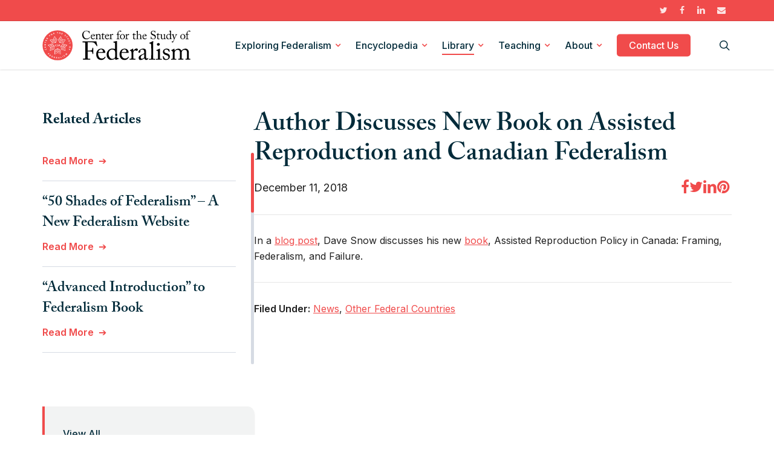

--- FILE ---
content_type: text/html; charset=utf-8
request_url: https://www.google.com/recaptcha/api2/anchor?ar=1&k=6LcebWInAAAAALYqNuiX49O2_D2MhwcZkkLmcIWB&co=aHR0cHM6Ly9mZWRlcmFsaXNtLm9yZzo0NDM.&hl=en&v=N67nZn4AqZkNcbeMu4prBgzg&size=invisible&anchor-ms=20000&execute-ms=30000&cb=yg4ukejzp7ht
body_size: 48889
content:
<!DOCTYPE HTML><html dir="ltr" lang="en"><head><meta http-equiv="Content-Type" content="text/html; charset=UTF-8">
<meta http-equiv="X-UA-Compatible" content="IE=edge">
<title>reCAPTCHA</title>
<style type="text/css">
/* cyrillic-ext */
@font-face {
  font-family: 'Roboto';
  font-style: normal;
  font-weight: 400;
  font-stretch: 100%;
  src: url(//fonts.gstatic.com/s/roboto/v48/KFO7CnqEu92Fr1ME7kSn66aGLdTylUAMa3GUBHMdazTgWw.woff2) format('woff2');
  unicode-range: U+0460-052F, U+1C80-1C8A, U+20B4, U+2DE0-2DFF, U+A640-A69F, U+FE2E-FE2F;
}
/* cyrillic */
@font-face {
  font-family: 'Roboto';
  font-style: normal;
  font-weight: 400;
  font-stretch: 100%;
  src: url(//fonts.gstatic.com/s/roboto/v48/KFO7CnqEu92Fr1ME7kSn66aGLdTylUAMa3iUBHMdazTgWw.woff2) format('woff2');
  unicode-range: U+0301, U+0400-045F, U+0490-0491, U+04B0-04B1, U+2116;
}
/* greek-ext */
@font-face {
  font-family: 'Roboto';
  font-style: normal;
  font-weight: 400;
  font-stretch: 100%;
  src: url(//fonts.gstatic.com/s/roboto/v48/KFO7CnqEu92Fr1ME7kSn66aGLdTylUAMa3CUBHMdazTgWw.woff2) format('woff2');
  unicode-range: U+1F00-1FFF;
}
/* greek */
@font-face {
  font-family: 'Roboto';
  font-style: normal;
  font-weight: 400;
  font-stretch: 100%;
  src: url(//fonts.gstatic.com/s/roboto/v48/KFO7CnqEu92Fr1ME7kSn66aGLdTylUAMa3-UBHMdazTgWw.woff2) format('woff2');
  unicode-range: U+0370-0377, U+037A-037F, U+0384-038A, U+038C, U+038E-03A1, U+03A3-03FF;
}
/* math */
@font-face {
  font-family: 'Roboto';
  font-style: normal;
  font-weight: 400;
  font-stretch: 100%;
  src: url(//fonts.gstatic.com/s/roboto/v48/KFO7CnqEu92Fr1ME7kSn66aGLdTylUAMawCUBHMdazTgWw.woff2) format('woff2');
  unicode-range: U+0302-0303, U+0305, U+0307-0308, U+0310, U+0312, U+0315, U+031A, U+0326-0327, U+032C, U+032F-0330, U+0332-0333, U+0338, U+033A, U+0346, U+034D, U+0391-03A1, U+03A3-03A9, U+03B1-03C9, U+03D1, U+03D5-03D6, U+03F0-03F1, U+03F4-03F5, U+2016-2017, U+2034-2038, U+203C, U+2040, U+2043, U+2047, U+2050, U+2057, U+205F, U+2070-2071, U+2074-208E, U+2090-209C, U+20D0-20DC, U+20E1, U+20E5-20EF, U+2100-2112, U+2114-2115, U+2117-2121, U+2123-214F, U+2190, U+2192, U+2194-21AE, U+21B0-21E5, U+21F1-21F2, U+21F4-2211, U+2213-2214, U+2216-22FF, U+2308-230B, U+2310, U+2319, U+231C-2321, U+2336-237A, U+237C, U+2395, U+239B-23B7, U+23D0, U+23DC-23E1, U+2474-2475, U+25AF, U+25B3, U+25B7, U+25BD, U+25C1, U+25CA, U+25CC, U+25FB, U+266D-266F, U+27C0-27FF, U+2900-2AFF, U+2B0E-2B11, U+2B30-2B4C, U+2BFE, U+3030, U+FF5B, U+FF5D, U+1D400-1D7FF, U+1EE00-1EEFF;
}
/* symbols */
@font-face {
  font-family: 'Roboto';
  font-style: normal;
  font-weight: 400;
  font-stretch: 100%;
  src: url(//fonts.gstatic.com/s/roboto/v48/KFO7CnqEu92Fr1ME7kSn66aGLdTylUAMaxKUBHMdazTgWw.woff2) format('woff2');
  unicode-range: U+0001-000C, U+000E-001F, U+007F-009F, U+20DD-20E0, U+20E2-20E4, U+2150-218F, U+2190, U+2192, U+2194-2199, U+21AF, U+21E6-21F0, U+21F3, U+2218-2219, U+2299, U+22C4-22C6, U+2300-243F, U+2440-244A, U+2460-24FF, U+25A0-27BF, U+2800-28FF, U+2921-2922, U+2981, U+29BF, U+29EB, U+2B00-2BFF, U+4DC0-4DFF, U+FFF9-FFFB, U+10140-1018E, U+10190-1019C, U+101A0, U+101D0-101FD, U+102E0-102FB, U+10E60-10E7E, U+1D2C0-1D2D3, U+1D2E0-1D37F, U+1F000-1F0FF, U+1F100-1F1AD, U+1F1E6-1F1FF, U+1F30D-1F30F, U+1F315, U+1F31C, U+1F31E, U+1F320-1F32C, U+1F336, U+1F378, U+1F37D, U+1F382, U+1F393-1F39F, U+1F3A7-1F3A8, U+1F3AC-1F3AF, U+1F3C2, U+1F3C4-1F3C6, U+1F3CA-1F3CE, U+1F3D4-1F3E0, U+1F3ED, U+1F3F1-1F3F3, U+1F3F5-1F3F7, U+1F408, U+1F415, U+1F41F, U+1F426, U+1F43F, U+1F441-1F442, U+1F444, U+1F446-1F449, U+1F44C-1F44E, U+1F453, U+1F46A, U+1F47D, U+1F4A3, U+1F4B0, U+1F4B3, U+1F4B9, U+1F4BB, U+1F4BF, U+1F4C8-1F4CB, U+1F4D6, U+1F4DA, U+1F4DF, U+1F4E3-1F4E6, U+1F4EA-1F4ED, U+1F4F7, U+1F4F9-1F4FB, U+1F4FD-1F4FE, U+1F503, U+1F507-1F50B, U+1F50D, U+1F512-1F513, U+1F53E-1F54A, U+1F54F-1F5FA, U+1F610, U+1F650-1F67F, U+1F687, U+1F68D, U+1F691, U+1F694, U+1F698, U+1F6AD, U+1F6B2, U+1F6B9-1F6BA, U+1F6BC, U+1F6C6-1F6CF, U+1F6D3-1F6D7, U+1F6E0-1F6EA, U+1F6F0-1F6F3, U+1F6F7-1F6FC, U+1F700-1F7FF, U+1F800-1F80B, U+1F810-1F847, U+1F850-1F859, U+1F860-1F887, U+1F890-1F8AD, U+1F8B0-1F8BB, U+1F8C0-1F8C1, U+1F900-1F90B, U+1F93B, U+1F946, U+1F984, U+1F996, U+1F9E9, U+1FA00-1FA6F, U+1FA70-1FA7C, U+1FA80-1FA89, U+1FA8F-1FAC6, U+1FACE-1FADC, U+1FADF-1FAE9, U+1FAF0-1FAF8, U+1FB00-1FBFF;
}
/* vietnamese */
@font-face {
  font-family: 'Roboto';
  font-style: normal;
  font-weight: 400;
  font-stretch: 100%;
  src: url(//fonts.gstatic.com/s/roboto/v48/KFO7CnqEu92Fr1ME7kSn66aGLdTylUAMa3OUBHMdazTgWw.woff2) format('woff2');
  unicode-range: U+0102-0103, U+0110-0111, U+0128-0129, U+0168-0169, U+01A0-01A1, U+01AF-01B0, U+0300-0301, U+0303-0304, U+0308-0309, U+0323, U+0329, U+1EA0-1EF9, U+20AB;
}
/* latin-ext */
@font-face {
  font-family: 'Roboto';
  font-style: normal;
  font-weight: 400;
  font-stretch: 100%;
  src: url(//fonts.gstatic.com/s/roboto/v48/KFO7CnqEu92Fr1ME7kSn66aGLdTylUAMa3KUBHMdazTgWw.woff2) format('woff2');
  unicode-range: U+0100-02BA, U+02BD-02C5, U+02C7-02CC, U+02CE-02D7, U+02DD-02FF, U+0304, U+0308, U+0329, U+1D00-1DBF, U+1E00-1E9F, U+1EF2-1EFF, U+2020, U+20A0-20AB, U+20AD-20C0, U+2113, U+2C60-2C7F, U+A720-A7FF;
}
/* latin */
@font-face {
  font-family: 'Roboto';
  font-style: normal;
  font-weight: 400;
  font-stretch: 100%;
  src: url(//fonts.gstatic.com/s/roboto/v48/KFO7CnqEu92Fr1ME7kSn66aGLdTylUAMa3yUBHMdazQ.woff2) format('woff2');
  unicode-range: U+0000-00FF, U+0131, U+0152-0153, U+02BB-02BC, U+02C6, U+02DA, U+02DC, U+0304, U+0308, U+0329, U+2000-206F, U+20AC, U+2122, U+2191, U+2193, U+2212, U+2215, U+FEFF, U+FFFD;
}
/* cyrillic-ext */
@font-face {
  font-family: 'Roboto';
  font-style: normal;
  font-weight: 500;
  font-stretch: 100%;
  src: url(//fonts.gstatic.com/s/roboto/v48/KFO7CnqEu92Fr1ME7kSn66aGLdTylUAMa3GUBHMdazTgWw.woff2) format('woff2');
  unicode-range: U+0460-052F, U+1C80-1C8A, U+20B4, U+2DE0-2DFF, U+A640-A69F, U+FE2E-FE2F;
}
/* cyrillic */
@font-face {
  font-family: 'Roboto';
  font-style: normal;
  font-weight: 500;
  font-stretch: 100%;
  src: url(//fonts.gstatic.com/s/roboto/v48/KFO7CnqEu92Fr1ME7kSn66aGLdTylUAMa3iUBHMdazTgWw.woff2) format('woff2');
  unicode-range: U+0301, U+0400-045F, U+0490-0491, U+04B0-04B1, U+2116;
}
/* greek-ext */
@font-face {
  font-family: 'Roboto';
  font-style: normal;
  font-weight: 500;
  font-stretch: 100%;
  src: url(//fonts.gstatic.com/s/roboto/v48/KFO7CnqEu92Fr1ME7kSn66aGLdTylUAMa3CUBHMdazTgWw.woff2) format('woff2');
  unicode-range: U+1F00-1FFF;
}
/* greek */
@font-face {
  font-family: 'Roboto';
  font-style: normal;
  font-weight: 500;
  font-stretch: 100%;
  src: url(//fonts.gstatic.com/s/roboto/v48/KFO7CnqEu92Fr1ME7kSn66aGLdTylUAMa3-UBHMdazTgWw.woff2) format('woff2');
  unicode-range: U+0370-0377, U+037A-037F, U+0384-038A, U+038C, U+038E-03A1, U+03A3-03FF;
}
/* math */
@font-face {
  font-family: 'Roboto';
  font-style: normal;
  font-weight: 500;
  font-stretch: 100%;
  src: url(//fonts.gstatic.com/s/roboto/v48/KFO7CnqEu92Fr1ME7kSn66aGLdTylUAMawCUBHMdazTgWw.woff2) format('woff2');
  unicode-range: U+0302-0303, U+0305, U+0307-0308, U+0310, U+0312, U+0315, U+031A, U+0326-0327, U+032C, U+032F-0330, U+0332-0333, U+0338, U+033A, U+0346, U+034D, U+0391-03A1, U+03A3-03A9, U+03B1-03C9, U+03D1, U+03D5-03D6, U+03F0-03F1, U+03F4-03F5, U+2016-2017, U+2034-2038, U+203C, U+2040, U+2043, U+2047, U+2050, U+2057, U+205F, U+2070-2071, U+2074-208E, U+2090-209C, U+20D0-20DC, U+20E1, U+20E5-20EF, U+2100-2112, U+2114-2115, U+2117-2121, U+2123-214F, U+2190, U+2192, U+2194-21AE, U+21B0-21E5, U+21F1-21F2, U+21F4-2211, U+2213-2214, U+2216-22FF, U+2308-230B, U+2310, U+2319, U+231C-2321, U+2336-237A, U+237C, U+2395, U+239B-23B7, U+23D0, U+23DC-23E1, U+2474-2475, U+25AF, U+25B3, U+25B7, U+25BD, U+25C1, U+25CA, U+25CC, U+25FB, U+266D-266F, U+27C0-27FF, U+2900-2AFF, U+2B0E-2B11, U+2B30-2B4C, U+2BFE, U+3030, U+FF5B, U+FF5D, U+1D400-1D7FF, U+1EE00-1EEFF;
}
/* symbols */
@font-face {
  font-family: 'Roboto';
  font-style: normal;
  font-weight: 500;
  font-stretch: 100%;
  src: url(//fonts.gstatic.com/s/roboto/v48/KFO7CnqEu92Fr1ME7kSn66aGLdTylUAMaxKUBHMdazTgWw.woff2) format('woff2');
  unicode-range: U+0001-000C, U+000E-001F, U+007F-009F, U+20DD-20E0, U+20E2-20E4, U+2150-218F, U+2190, U+2192, U+2194-2199, U+21AF, U+21E6-21F0, U+21F3, U+2218-2219, U+2299, U+22C4-22C6, U+2300-243F, U+2440-244A, U+2460-24FF, U+25A0-27BF, U+2800-28FF, U+2921-2922, U+2981, U+29BF, U+29EB, U+2B00-2BFF, U+4DC0-4DFF, U+FFF9-FFFB, U+10140-1018E, U+10190-1019C, U+101A0, U+101D0-101FD, U+102E0-102FB, U+10E60-10E7E, U+1D2C0-1D2D3, U+1D2E0-1D37F, U+1F000-1F0FF, U+1F100-1F1AD, U+1F1E6-1F1FF, U+1F30D-1F30F, U+1F315, U+1F31C, U+1F31E, U+1F320-1F32C, U+1F336, U+1F378, U+1F37D, U+1F382, U+1F393-1F39F, U+1F3A7-1F3A8, U+1F3AC-1F3AF, U+1F3C2, U+1F3C4-1F3C6, U+1F3CA-1F3CE, U+1F3D4-1F3E0, U+1F3ED, U+1F3F1-1F3F3, U+1F3F5-1F3F7, U+1F408, U+1F415, U+1F41F, U+1F426, U+1F43F, U+1F441-1F442, U+1F444, U+1F446-1F449, U+1F44C-1F44E, U+1F453, U+1F46A, U+1F47D, U+1F4A3, U+1F4B0, U+1F4B3, U+1F4B9, U+1F4BB, U+1F4BF, U+1F4C8-1F4CB, U+1F4D6, U+1F4DA, U+1F4DF, U+1F4E3-1F4E6, U+1F4EA-1F4ED, U+1F4F7, U+1F4F9-1F4FB, U+1F4FD-1F4FE, U+1F503, U+1F507-1F50B, U+1F50D, U+1F512-1F513, U+1F53E-1F54A, U+1F54F-1F5FA, U+1F610, U+1F650-1F67F, U+1F687, U+1F68D, U+1F691, U+1F694, U+1F698, U+1F6AD, U+1F6B2, U+1F6B9-1F6BA, U+1F6BC, U+1F6C6-1F6CF, U+1F6D3-1F6D7, U+1F6E0-1F6EA, U+1F6F0-1F6F3, U+1F6F7-1F6FC, U+1F700-1F7FF, U+1F800-1F80B, U+1F810-1F847, U+1F850-1F859, U+1F860-1F887, U+1F890-1F8AD, U+1F8B0-1F8BB, U+1F8C0-1F8C1, U+1F900-1F90B, U+1F93B, U+1F946, U+1F984, U+1F996, U+1F9E9, U+1FA00-1FA6F, U+1FA70-1FA7C, U+1FA80-1FA89, U+1FA8F-1FAC6, U+1FACE-1FADC, U+1FADF-1FAE9, U+1FAF0-1FAF8, U+1FB00-1FBFF;
}
/* vietnamese */
@font-face {
  font-family: 'Roboto';
  font-style: normal;
  font-weight: 500;
  font-stretch: 100%;
  src: url(//fonts.gstatic.com/s/roboto/v48/KFO7CnqEu92Fr1ME7kSn66aGLdTylUAMa3OUBHMdazTgWw.woff2) format('woff2');
  unicode-range: U+0102-0103, U+0110-0111, U+0128-0129, U+0168-0169, U+01A0-01A1, U+01AF-01B0, U+0300-0301, U+0303-0304, U+0308-0309, U+0323, U+0329, U+1EA0-1EF9, U+20AB;
}
/* latin-ext */
@font-face {
  font-family: 'Roboto';
  font-style: normal;
  font-weight: 500;
  font-stretch: 100%;
  src: url(//fonts.gstatic.com/s/roboto/v48/KFO7CnqEu92Fr1ME7kSn66aGLdTylUAMa3KUBHMdazTgWw.woff2) format('woff2');
  unicode-range: U+0100-02BA, U+02BD-02C5, U+02C7-02CC, U+02CE-02D7, U+02DD-02FF, U+0304, U+0308, U+0329, U+1D00-1DBF, U+1E00-1E9F, U+1EF2-1EFF, U+2020, U+20A0-20AB, U+20AD-20C0, U+2113, U+2C60-2C7F, U+A720-A7FF;
}
/* latin */
@font-face {
  font-family: 'Roboto';
  font-style: normal;
  font-weight: 500;
  font-stretch: 100%;
  src: url(//fonts.gstatic.com/s/roboto/v48/KFO7CnqEu92Fr1ME7kSn66aGLdTylUAMa3yUBHMdazQ.woff2) format('woff2');
  unicode-range: U+0000-00FF, U+0131, U+0152-0153, U+02BB-02BC, U+02C6, U+02DA, U+02DC, U+0304, U+0308, U+0329, U+2000-206F, U+20AC, U+2122, U+2191, U+2193, U+2212, U+2215, U+FEFF, U+FFFD;
}
/* cyrillic-ext */
@font-face {
  font-family: 'Roboto';
  font-style: normal;
  font-weight: 900;
  font-stretch: 100%;
  src: url(//fonts.gstatic.com/s/roboto/v48/KFO7CnqEu92Fr1ME7kSn66aGLdTylUAMa3GUBHMdazTgWw.woff2) format('woff2');
  unicode-range: U+0460-052F, U+1C80-1C8A, U+20B4, U+2DE0-2DFF, U+A640-A69F, U+FE2E-FE2F;
}
/* cyrillic */
@font-face {
  font-family: 'Roboto';
  font-style: normal;
  font-weight: 900;
  font-stretch: 100%;
  src: url(//fonts.gstatic.com/s/roboto/v48/KFO7CnqEu92Fr1ME7kSn66aGLdTylUAMa3iUBHMdazTgWw.woff2) format('woff2');
  unicode-range: U+0301, U+0400-045F, U+0490-0491, U+04B0-04B1, U+2116;
}
/* greek-ext */
@font-face {
  font-family: 'Roboto';
  font-style: normal;
  font-weight: 900;
  font-stretch: 100%;
  src: url(//fonts.gstatic.com/s/roboto/v48/KFO7CnqEu92Fr1ME7kSn66aGLdTylUAMa3CUBHMdazTgWw.woff2) format('woff2');
  unicode-range: U+1F00-1FFF;
}
/* greek */
@font-face {
  font-family: 'Roboto';
  font-style: normal;
  font-weight: 900;
  font-stretch: 100%;
  src: url(//fonts.gstatic.com/s/roboto/v48/KFO7CnqEu92Fr1ME7kSn66aGLdTylUAMa3-UBHMdazTgWw.woff2) format('woff2');
  unicode-range: U+0370-0377, U+037A-037F, U+0384-038A, U+038C, U+038E-03A1, U+03A3-03FF;
}
/* math */
@font-face {
  font-family: 'Roboto';
  font-style: normal;
  font-weight: 900;
  font-stretch: 100%;
  src: url(//fonts.gstatic.com/s/roboto/v48/KFO7CnqEu92Fr1ME7kSn66aGLdTylUAMawCUBHMdazTgWw.woff2) format('woff2');
  unicode-range: U+0302-0303, U+0305, U+0307-0308, U+0310, U+0312, U+0315, U+031A, U+0326-0327, U+032C, U+032F-0330, U+0332-0333, U+0338, U+033A, U+0346, U+034D, U+0391-03A1, U+03A3-03A9, U+03B1-03C9, U+03D1, U+03D5-03D6, U+03F0-03F1, U+03F4-03F5, U+2016-2017, U+2034-2038, U+203C, U+2040, U+2043, U+2047, U+2050, U+2057, U+205F, U+2070-2071, U+2074-208E, U+2090-209C, U+20D0-20DC, U+20E1, U+20E5-20EF, U+2100-2112, U+2114-2115, U+2117-2121, U+2123-214F, U+2190, U+2192, U+2194-21AE, U+21B0-21E5, U+21F1-21F2, U+21F4-2211, U+2213-2214, U+2216-22FF, U+2308-230B, U+2310, U+2319, U+231C-2321, U+2336-237A, U+237C, U+2395, U+239B-23B7, U+23D0, U+23DC-23E1, U+2474-2475, U+25AF, U+25B3, U+25B7, U+25BD, U+25C1, U+25CA, U+25CC, U+25FB, U+266D-266F, U+27C0-27FF, U+2900-2AFF, U+2B0E-2B11, U+2B30-2B4C, U+2BFE, U+3030, U+FF5B, U+FF5D, U+1D400-1D7FF, U+1EE00-1EEFF;
}
/* symbols */
@font-face {
  font-family: 'Roboto';
  font-style: normal;
  font-weight: 900;
  font-stretch: 100%;
  src: url(//fonts.gstatic.com/s/roboto/v48/KFO7CnqEu92Fr1ME7kSn66aGLdTylUAMaxKUBHMdazTgWw.woff2) format('woff2');
  unicode-range: U+0001-000C, U+000E-001F, U+007F-009F, U+20DD-20E0, U+20E2-20E4, U+2150-218F, U+2190, U+2192, U+2194-2199, U+21AF, U+21E6-21F0, U+21F3, U+2218-2219, U+2299, U+22C4-22C6, U+2300-243F, U+2440-244A, U+2460-24FF, U+25A0-27BF, U+2800-28FF, U+2921-2922, U+2981, U+29BF, U+29EB, U+2B00-2BFF, U+4DC0-4DFF, U+FFF9-FFFB, U+10140-1018E, U+10190-1019C, U+101A0, U+101D0-101FD, U+102E0-102FB, U+10E60-10E7E, U+1D2C0-1D2D3, U+1D2E0-1D37F, U+1F000-1F0FF, U+1F100-1F1AD, U+1F1E6-1F1FF, U+1F30D-1F30F, U+1F315, U+1F31C, U+1F31E, U+1F320-1F32C, U+1F336, U+1F378, U+1F37D, U+1F382, U+1F393-1F39F, U+1F3A7-1F3A8, U+1F3AC-1F3AF, U+1F3C2, U+1F3C4-1F3C6, U+1F3CA-1F3CE, U+1F3D4-1F3E0, U+1F3ED, U+1F3F1-1F3F3, U+1F3F5-1F3F7, U+1F408, U+1F415, U+1F41F, U+1F426, U+1F43F, U+1F441-1F442, U+1F444, U+1F446-1F449, U+1F44C-1F44E, U+1F453, U+1F46A, U+1F47D, U+1F4A3, U+1F4B0, U+1F4B3, U+1F4B9, U+1F4BB, U+1F4BF, U+1F4C8-1F4CB, U+1F4D6, U+1F4DA, U+1F4DF, U+1F4E3-1F4E6, U+1F4EA-1F4ED, U+1F4F7, U+1F4F9-1F4FB, U+1F4FD-1F4FE, U+1F503, U+1F507-1F50B, U+1F50D, U+1F512-1F513, U+1F53E-1F54A, U+1F54F-1F5FA, U+1F610, U+1F650-1F67F, U+1F687, U+1F68D, U+1F691, U+1F694, U+1F698, U+1F6AD, U+1F6B2, U+1F6B9-1F6BA, U+1F6BC, U+1F6C6-1F6CF, U+1F6D3-1F6D7, U+1F6E0-1F6EA, U+1F6F0-1F6F3, U+1F6F7-1F6FC, U+1F700-1F7FF, U+1F800-1F80B, U+1F810-1F847, U+1F850-1F859, U+1F860-1F887, U+1F890-1F8AD, U+1F8B0-1F8BB, U+1F8C0-1F8C1, U+1F900-1F90B, U+1F93B, U+1F946, U+1F984, U+1F996, U+1F9E9, U+1FA00-1FA6F, U+1FA70-1FA7C, U+1FA80-1FA89, U+1FA8F-1FAC6, U+1FACE-1FADC, U+1FADF-1FAE9, U+1FAF0-1FAF8, U+1FB00-1FBFF;
}
/* vietnamese */
@font-face {
  font-family: 'Roboto';
  font-style: normal;
  font-weight: 900;
  font-stretch: 100%;
  src: url(//fonts.gstatic.com/s/roboto/v48/KFO7CnqEu92Fr1ME7kSn66aGLdTylUAMa3OUBHMdazTgWw.woff2) format('woff2');
  unicode-range: U+0102-0103, U+0110-0111, U+0128-0129, U+0168-0169, U+01A0-01A1, U+01AF-01B0, U+0300-0301, U+0303-0304, U+0308-0309, U+0323, U+0329, U+1EA0-1EF9, U+20AB;
}
/* latin-ext */
@font-face {
  font-family: 'Roboto';
  font-style: normal;
  font-weight: 900;
  font-stretch: 100%;
  src: url(//fonts.gstatic.com/s/roboto/v48/KFO7CnqEu92Fr1ME7kSn66aGLdTylUAMa3KUBHMdazTgWw.woff2) format('woff2');
  unicode-range: U+0100-02BA, U+02BD-02C5, U+02C7-02CC, U+02CE-02D7, U+02DD-02FF, U+0304, U+0308, U+0329, U+1D00-1DBF, U+1E00-1E9F, U+1EF2-1EFF, U+2020, U+20A0-20AB, U+20AD-20C0, U+2113, U+2C60-2C7F, U+A720-A7FF;
}
/* latin */
@font-face {
  font-family: 'Roboto';
  font-style: normal;
  font-weight: 900;
  font-stretch: 100%;
  src: url(//fonts.gstatic.com/s/roboto/v48/KFO7CnqEu92Fr1ME7kSn66aGLdTylUAMa3yUBHMdazQ.woff2) format('woff2');
  unicode-range: U+0000-00FF, U+0131, U+0152-0153, U+02BB-02BC, U+02C6, U+02DA, U+02DC, U+0304, U+0308, U+0329, U+2000-206F, U+20AC, U+2122, U+2191, U+2193, U+2212, U+2215, U+FEFF, U+FFFD;
}

</style>
<link rel="stylesheet" type="text/css" href="https://www.gstatic.com/recaptcha/releases/N67nZn4AqZkNcbeMu4prBgzg/styles__ltr.css">
<script nonce="3VWM9wx3mIV-9I4FdmEz9g" type="text/javascript">window['__recaptcha_api'] = 'https://www.google.com/recaptcha/api2/';</script>
<script type="text/javascript" src="https://www.gstatic.com/recaptcha/releases/N67nZn4AqZkNcbeMu4prBgzg/recaptcha__en.js" nonce="3VWM9wx3mIV-9I4FdmEz9g">
      
    </script></head>
<body><div id="rc-anchor-alert" class="rc-anchor-alert"></div>
<input type="hidden" id="recaptcha-token" value="[base64]">
<script type="text/javascript" nonce="3VWM9wx3mIV-9I4FdmEz9g">
      recaptcha.anchor.Main.init("[\x22ainput\x22,[\x22bgdata\x22,\x22\x22,\[base64]/[base64]/[base64]/[base64]/[base64]/UltsKytdPUU6KEU8MjA0OD9SW2wrK109RT4+NnwxOTI6KChFJjY0NTEyKT09NTUyOTYmJk0rMTxjLmxlbmd0aCYmKGMuY2hhckNvZGVBdChNKzEpJjY0NTEyKT09NTYzMjA/[base64]/[base64]/[base64]/[base64]/[base64]/[base64]/[base64]\x22,\[base64]\\u003d\x22,\x22MTbDv3Ehwq06w5bCoRtQX8KPZQx0wot6LcO7w6sWw5PCgGYPwrTDjcOLBgDDvw/[base64]/DkTbCncKCwo8bwpQMJCRjc8KVwqFVw7Vdw4NueTUbUMOlwoBlw7HDlMOdFcOKc3pDasO+BCl9fAnDn8ONN8OzH8OzVcK/w5jCi8OYw4wyw6Atw7HCiHRPTlBiwpbDsMKLwqpAw4EHTHQIw4HDq0nDisO8fE7CpcOPw7DCtB7Cj2DDl8K7KMOcTMO1eMKzwrFDwohKGnfCtcODdsODBzRaZsK4PMKlw4HCsMOzw5NKZHzCjMO/wo1xQ8Ksw63DqVvDqGZlwqkQw6g7wqbCq3pfw7TDvUzDgcOMSXkSPFslw7/Di34Kw4pLNwgrUB5owrFhw43ClQLDsx7Cp0t3w7QcwpA3w59vX8KoCkfDlkjDs8Kiwo5HN0lowq/CozY1VcOSYMK6KMOXBF4iFcKIOT9qwrw3wqNyRcKGwrfCrcK2WcOxw4/[base64]/Ch8KGw7HDhDvDk8OHw4vDgMKSXsKRw7fDjgApOsOxw5ZjFkAfwprDixzDqTcJNHrClBnCt3JAPsO4NwEywqI/w6tdwozCqwfDmgPCv8OcaH10d8O/[base64]/DizJZbxLClkXDpsKSI2zCinNUw7fCsMOyw5LCkW1Nw45nEGTCqRBzwovDpcOYBMObTQcDK2/CgCvCjcO3wqvDt8OhwrnDq8ORwod9w63CmcO0GCcKwqR5wonDqFnDoMOaw6REXcOlw7U+IMKPw6YSw70TCELDi8K0LMOSSsOTw6TDvcO/woBwQWE7w7bDjkx/YELCmsORORlHwoXDgsKjwp8jZ8OAHkB/OsKyDsOmwpfCksKVMcOWwpnDn8OoWcK4CsOadwV5w4Y/Txs3YsOiL0BBKw3CkMK7wqU4LVxDD8Kaw7DCqREtBzJ+I8KQw7HCjcOywpnCgsKXLsO0w4vDmMOLYE7CsMOpw5LCs8KQwqJ7UcO/[base64]/aMK5asO2w67DtcOdNlYvwqAuE8KEX8Ovw4HDrMKLIg5BYsKyQ8OZw4sxwpzDjMOSP8KSX8K4HU/Du8KkwpJHbcKFHz1iC8OOw6hXwrYAcMOiIsOMwo1uwqgSw4bDuMKtBw7DiMK1wrw7DWfDh8OWUsKlcFXDsBTCtMO5UC0fCsK8a8KUKC13ZcOdMsKRU8KMDMKHV1cyX04KR8OTMVYPOSPDtUs2w59aaFpkS8OMHj/Cn3IAw45Pw7ECRSsxwpjChcKfYW1UwrZRw5R2w7XDpiTDkGPDmsKdPC7CmH/[base64]/Dmz8yD0wjUFMMw5Mgw7LCqQbDp8KtelAEEAnDosKZw48fw6JeYiTCqMOfwozDtcOgw5/CvW7DvMOZw6UPwqrDhsKDw4RQIw/[base64]/Dg8OCdGVCwp7DvcOycRbDhUwmw7LCgQo6F0UlRRt8w6c/O28bwqvCoC8TfXvDpQnCtMKlwo42w4fClMOLGsKcwrFOwqHCsTlFwqHDq2HCny5rw6drwoRHccO9NcOnZcKXw4hWw6zCiAUnwprDjURVwr8ow5NFesOQw4QyNcKCIcOKwr5CLcKDJmvCrVvCrMKvw7oAKMOBwqjDrnjDnsK/fcOtOcKdwrw0EGUNw6dtwqzCq8Opwo9AwrRyHUE5Dy7CgcKEasOew4XCtMK+w7xXw7ssBMKNOVTCvcK+wp/CqsOOwrc+N8KdWT/[base64]/VzZ0wrfDjTw0wp7DgsKkwo/[base64]/Dg8KDDExJw6bCrD8OwqIMWwlCw67DtMOVw6jDj8KXX8KbwpbCpcO1RcKhfcOjA8KVwpY7TMO5FMKoFMOtBXHDrn7Ci3TDo8KLBx/[base64]/[base64]/DiMOhGMOdYRPClnUaPcKDcH8Cw5jCi3fDucOcwrhYJCQew5Qzw6TCp8Oewp3Di8Oywqptf8KDw6piwrHCt8OAMMKkw7IjcFDDnAnCmMO/w7/DkQUTw69iT8Osw6bCl8KpVcKfw5R/w5HCv0QIGzcUA3YsDHjCu8OXwpBAVXTDn8OqMBjCkmVIwrfDjsKLwoDDicKCay1gKCF6KkswagvDuMKDfVcBwo/ChVbCqMOsPyNcw74Xw49+w4XCrMKMw5IHXEJ2KcO9ZS4Lw5MeXsKiIQXDqcOMw5hJwqPDmMOsa8K8wqzCjU/CoE9DwpXDnMO1w6LDrUzDvMOWwrPCgcKEJcKUNsOob8KswrHDuMO/GcKVw5HCuMORwpgKSQTCrlLDuEVXw7JCIMOuwoxeBcOmwrApRMOdNsOtwrULw4JCBxLCrsKRGSzDtg/[base64]/VBwRTMKzwp4pwpDCsMOYw5jDrMO6NSYpwqrDjcOcD2I3w5PDgXIGc8KCKEV7ARLDm8OMw53CpcO0YsObK0sOwoh+aUfCoMKyVjjCpMO2KMOzLDHCscO2DyIPI8KkRWvCpsOTRMK6wo7CvQ93wrnCpUIHBcOpP8OdQn8DwonDmzx/w7QbLjoZHFRRHsKgVmQDwqtOw6vCpFAbZVfDrmPCpsKRJFEQw6gswqxePcOFF2JEw4zDm8Kiw6huw4vDuH/CvMOFAhU7CD8Tw5A1YcK3w73DjDM6w73CvmwLfCbCgMO8w6/Ch8O2woUVwqTCmipRwp3CscOBEMKqwosdwoTDm3PDp8OSIRxvGsOVwpAaTnchw75fHlBHTcOTIcOVwoLDm8KwLU8fYhlqF8KMwpIdwp54H2jCiSQrwprDvyoTwrlEw4zCqB8SfXPDm8O8w6AabMOtwrrDsSvDqMK9w6/Cv8KgTsKowrLDsAY0w6FfXMKbwrnDg8OFWCJew7fDoiTDhcOjHU7DicOhwqjCl8Obwo/DoEXDjsOFw4zDnHQiORcpEAJ8VsKIHkwCTQ9+eiDCnW7CnUxMwpHDoz46I8OZwoQfwrjCsibDgw/CuMKCwrZhdxMgV8OQEBvCjsOLMwLDhcKHw45Awq0ZFcO5w4widcOHbSRdXsOSwpfDkBpjwrHCpy7DpSnCl0DDh8OvwqF9w5LCsSfDjzdIw4Eiwp3DgsOCwpURLHLDp8KeaRFvUDtnw690M1fCmcO6VMK9G2NCwq44wqZKFcKPUcOZw7vDu8Kdw7zCuzB/[base64]/[base64]/[base64]/GDYBwqBNwqljCRTDsMOLcFZbwrDDkmXCvgLCuUDCvDTCqMObw4t+wq9Dw59Obx3DtTjDiS7DisOYdT48fsO3XkU/TVnDplkzEXLDlnFCJMOwwp9OHGVKEW3DvMKBQVBkwr/CtgPDpMKvwq8gCF/CksOOIVXCpmQ+WMOHV3wkwpnDtm7DpcK2wpFtw64LfsOecmXClMKWwq5FZHDDi8KlQw/[base64]/w6jDiB7DvsK5w64EJMOIER3Dp05/woYQQsO9EXsYQMOEw7dFaEHDumPDiSDCgTfCp1IcwoAUw4rDoSfCqi9WwrRIwovDqkjDhcOnCVnCvF/DjsORw77Dm8ONTGHDqcO6wr47wrHCuMO7w4fDhWdvbGxfw7dywrkANSHCskQ1w5LCp8OdOxQhXsK7wojCpCMUwrV/[base64]/MA8fIRo5IMO5Y8OZN8KuCMOrwqA7EMOlGcONVhzDl8ObWFHCkh/DocKNbMOTVXZMZcKNRjXCocOaSsO6woF1TsKnTHvCuFodQsKDwrzDmk3DncK+Ij8BQTHCoTBNw7EzZMKSw4bDmDF6wrA0wr/DmSLCklXCj2zDg8KqwqJgMcKDHsKdwr0qwrzDuh/DssKKw63DtMObE8KqXcODJgE2wqDDqx7Cjx/Dq3J1w5x/w4jDjcOBw5d6GsKIVcOrw7/CvcKNVsKTw6fDngTCgALCkiPCqhNrw6VtJMKtw7s1EmQQwrTCtVBpRGTCnBfCrMO2dG57w4zCjBXDsloMw6QHwqfCkMO4wrpCdcOmLMKVGsO9w4E0wrbCvTgXPsOoEMO/w43CosKJw5LDg8KeUsOzw67DnMOBwpDDtcKpw6hCwoFiYngwPcKUwoDCmMOJARN4OGJFwp4nA2bCucO/[base64]/dxIrXG/Do8KewoXCjcOkwqcdwpwKMjvChSXDpmjCrMORwr/DnF00wqNtVyBrw73Ds2/Dtw54GVzCrAASw7/DnwLClsKUwofDgAzDl8OAw4lhw5IowohZwoTDqcONw7LCmGY0IRNlXDwvwpTDhsOewpPCisKhw6zDlkHCuQwWbAFrJ8KSJH/Dli8dwrPDgcKGMcOiwr97H8KDwo/CmsKKwoYLw7fDocOxw43DnMK7UsKjZjLDhcK6wo/CvhvDj2rDrsKTwpLDoiZPwoQJw7hhwpzDm8OiWyJIQCfDh8KlKgjCusK/w4DDmkAIw7/CkXHDnsK4w7LCulTCvysYJEFswqvDo1nCqUNuVcOPwqkiBCDDmT0naMK5w6zDvEUiwoHCnsOySQTClmDDh8KzVsOsQ0nDhcObOwkEWEMoXk5/wqbCgAzCvjF9wrDCggzCh1peI8KcwrrDvHvDnVwvw6nDnsOCGi3CusOrYsOBJXQxbDHCvDNIwroZwr/Dmx/[base64]/[base64]/[base64]/Dswwieh3DnTXDqxlLCcOhfMKMUcOjPsKwKMKAwpgFw57DiQrCu8OXEcOpw6bDri/Ch8Oqwo8rJ0xTw4w5wp3DhBjDsSLChTBoF8KQF8KNwp0DMcKtw4Y4UnXDumtLwprDryfCj2Z5STbCnMOXD8OfPsO9w4IUw5gDf8ORNGNawpjDm8OWw7XCtMK/Nmk9WsOpdsKxw6HDkcOILcK2PsKLwqIYOcOsMsOuXsOWOMOrQcO4wqXCgRhvw6Bwc8KrLnwDIsOaw5jDgQLCrxBjw67CiUXCnMKgwoTDkyzCs8KXwr/Dn8K3IsO7PTDCrcOMIcOuCjJoB3ZSbljDjnJkwqfCtGvCvDTChsOFIcK0VHQhdGvDkcKnwoh8K37DmcKnwqnDnMK1w6d/M8Kxw4B5TMKiPMKCWMOuw7vDmMKwN1bCiTxTI10owoY9TcOvRypxOsOMwo7Co8OPwrhhFsO8w4HDrAUIwpzDnsOZw6bDo8KPwpFYw7/Dk3rDhQrCp8K6wqvCuMO6wrXCo8OSwoLCt8KPWkYlAsKLw4pkwrElVFPCpiHDosKwwobCm8ORMsOGw4DCi8OdBxEyYyd1DsK7ccKdw5PDnz/Dlwc3wozDlsKpw6DDh3/DsEfDoQrDsl/Co2YNw4gHwqEVw7VTwpzDqWsww4hMw7vCg8ONCsK8wocOVsKBw4HDnkHCq2xCRXgJMcOhaXfDmcKCw7p6WA/CisKfKcOVORNvwrtkQXdSFh82wrJeR39iw74tw5lCb8OBw49hUsOnwq7CiH1zUsKZwpzCt8KCasO5f8KnRnbDosO/wrI8w5cEwoAkbcK3woxaw4/Cs8OBOcKkMkLDosKxwo/[base64]/DtMKdw4fCiiEQCcKnwonDpcOSwqoEwqELFD0zbi7CmhTDuDTCuGPCvMKDQMKawrrDmxfCkkwrw6gzJMKQOU3CtcKYwqLCvsKOIMK/ATh2wpFcwqYgw4tFwrQta8KoKi04MzBVQMO+G1vCgMKyw7pcwp/[base64]/DsyYuI8K8E3vCmwrCusOMw7I9UsKrYsOJwp1Qw4xtw6/DuSRVw5EBwolVQ8OAOQBywpHCq8KIcQ/Dm8OAw7xOwppow5gRXVXDs0jDg2zDmjUZLBlYXcK8MsOPw5cCMEbDv8Kww7XCjcKjEFTDvmnCicO0TcO8Pw7CpcKPw4ISw78fwqvDn0kswrbClyDCnMKtwqhJOxh9w5ZwwrzDlsOHTTjDiW/CkcKwb8OheUB8wpLDkzDCqRcHY8Oaw65mRcO0WE1nwpg3fcOlesOpSsOXFhIhwoEuwpvDhcOTwpLDuMONwq5twr7DqcKuY8OQQsOKLHPCilfDj3/Ctng7wqzDocOUw4wNwpjChsKCFcOVwqhzw7bCtMKJw5vDpcKpwpjDjG/ClnLDv3p9KcKSU8OddAxJwr1cwp5qwoTDpsOAW2HDsVloJcKPGRjDtB4MWMO3wobCm8OCwoPCj8KAFWXDncOiw5dZwp7CjEXDtm5qwrvDnkFnwrLCqMO/B8OPwpzCgMOBPyx6w4zCn14mbMO7w4InasO/w74Bc0p3H8OrXcKESnfCpQJ2woBKw5LDusKSwrcSRcO8w6LCgsOIwqbDqkjDlHNXwrjCisKywqbDgMOrasK4wowrHUZIc8Ocwr/[base64]/J8O3w63DqcKSwpVuSQR2w6YHw6nCmx7CjzFBZsOxw4/CphLCjMKzQ8O3bsOZw5dkwohNJQkowofCiFbCssO+FMKIwrdcw5oED8Ocwpgjwp/Ci2IBNiJXbFBqw7VJRMOpw4FRw43Dg8OVwrckw57DmznCkMKQwr3CljHDtCtgw4UyHCbDt2wbwrTDmFHChUzCsMOdwqDDisKJEsOFw78Xwr4dKl5pRy4YwpBswr7DnEHDqsK8wrjDocKzw5LDpsKQdFlXEjwACX93Gz/Dv8KMwoYsw6ZVJMKidsOIw5vCt8ODGMO+woLCtnYLR8OrAXbClkEiw7vDvD7Cnk8IYcKyw7A3w7fCq21iMiXDlMKOw6c1EcK6w5jDpsOAcMOEwpUBYznCrEzDmzI3w4/[base64]/ClMKQL8KUwrDDt8O1w5slw6XDh8OxwqIWDzc5w63DnMO/Y1/DtcO/S8OuwpkqUsOFVUlxSy3DgMOxd8KXwr7CgsO2Y3TCqQnDkW3CpRJcXsOoL8OqwpHDp8OXwo1FwqhoeGB8GMO+wpABO8OKeS3CvcKMXkLCizc0fEwFL07CkMO/wpY9JQXCiMKqU1jDkSnCssKlw7FbHMO/wp7CnMKxbsO/X33DhsKPwqEZwoPCjsKbw5vDkF3ChVsow5wuwoMzw5PDmcK6wq7DvMOPeMKOGMOJw59gwpDDscKuwolww6PCsQhHeMK7OsODd33CpMK6N17Cv8Otwo0Ewot8w5EYBsOMTMK2w6kTw4nCqXDDlsOtwr/[base64]/w4/Cv8KJw75gDMKBccKzwqDDkjHCpsK8w7I4LlRTQ0zCi8O+f34Lc8OaHzbDiMKzw7rDjEQDw4PDpgXCjFnCnkRSIsK0w7TDrGhSw5bClBZ4wrTChE3CrMKJPEYzwqvCp8Kow6/Cg0PDqsOpRcKMfR5UFjl2FsOuwr3DkBpXfhnDtcO1wpvDrcK6fcKnw5d2VhXCh8OxYDcfwprCo8OZw4Vdwrwlw5PCnMK9f0EHUcOhB8Orw7XCksOOQcKOw60lIsOWwqbDqD5/VcKlccO1LcO7KMK9CQXDssO1QlR3fT1wwrVENEJbYsKywqRGdCpIw4YKw4/CuhrDtGlcwoRoVxTCr8KVwo0/HsOTwr40wqrDv0zCvTYieVjCkMK8KMO8AHHCrF7DrDt2w7DCgGhjJ8KGw4U8ajHDvsOYwqjDlcODwrXCmsKpTsO0NMOjSsOJNMKRwqxgZcOxRW0Ow6zDlTDDgMOKQ8O/w7hlSMOde8K6w7RgwqhnwrbCucKVByjDuT3DjEIAwpzDiUzCoMOmNsOjw64iMcKTWAk6w7JWQcKfVyIoHmV/wpPDrMKow43DuiMnc8KCw7VGe1fCqEIqdMODVsKlwqxcwrZCw4EfwrTCqMKPV8O8a8K8w5PDlUfDiicKwrnCmsO1GcOsUsKkXsO1c8KXD8OaTMKCfiBdRsK7EAttH1YxwrZsEMOYw5nCssOTwpLCghXDqzPDqcO0XMKFZm55wog/[base64]/Di0QRcsKCQ2HCgg9qBMK/K8KAw4bDtAHDhGUZwpMhwrtyw7NIw7HDgsK2w6HDtsKZTDnDgjwKcmFNLxYJw5RvwoIpwol0w75SJx7CkjDCnsKawoUyw4Vaw63Ck0gww4zCqwXDq8K6w5vCmHbDhBDCssODIGJlD8Ohwol/wrbCmcOWwqkfwoB/w7MPTsOVwqXDlsKtSl/CsMO2w64Qw4DDsG01wq/DmcOnOQFgAjHClAAQa8OfZj/CoMKSwqDDg3PCgcOIwpPCtcKmw4BPTMOVRsOFGsOLwoTCp2dCwoNJwq7CjGYhFMKLZ8KTXwfCv0YBM8KawrvCm8OmHjUfOELCqE3DvnvChGJkNMO7QMONV3DCsXHDpC/[base64]/CtcOlMVR7fw0kwozCicOqw6rCmcKyw7U2IAA5CnVXw4bDiFPDuG7Du8ONw5nDkMO2SSnDuDbCqMOgw4jCk8KuwpAqCRzCuRUWAy3CsMO2Om7CoFXDhcO9wrbCsEUTfTh0w4rDqX/CoDpiH3d2w7DDnhY8Vx9DNMKadcOQQijCjcKcRsK1wrI8bjM/[base64]/[base64]/Dl8OcEcKhch56bi4pPMO2AirCk8Oxw6EqEnlmwo3Cp04awp3Dq8OIEygUdy9Xw411wqDCkMODw4vCrxPDtMOCEMOfwpnCiWfDsTTDtjtvRcOZdSbDpcKeYcKcwoh/w77CoxXCjcKBwo1Gwqc+wqjCrD9JZcKgNEsIwoxMw7EYwq/CkyQKdcOAw6RnwqnChMO/w5vCtXAjUFHCmsKnw5ogwrLCgAlFBcOcRsK4woYBw7hXPBPDgcOaw7XDhC5rwoLCrF43wrbDlEU/w7vDpRx5w4J+DhfDrl3Dq8KTwqTCusK2woxLw6HCp8KLfWHDm8KwLcOkwrl6wrU3w77CrhtMwpAEwovCtwxVw6nDo8O/woZtfAzDjmI3w7jChGvDuVrClMKMGMOETcO6w4zCv8Oew5DCjcK1IcKTw4nDrMKxw7Rhw7RyQDkOHEE1XsOUeifCu8KhZ8K/w7h7AQZLwo5TKsKhGcKPb8Ohw782wqFfIsO1wq1DHcKfw7sCw6FrYMKHAcK5MsKxLDtQwpPDsifDlcKIw63CmMKJc8KJEXMSKg4wZnAMwo8xJlfDt8Oawq0TCSsMw5o8AH3DtsOqw7jDpjbDk8K/[base64]/[base64]/Dm8KOwrR1c8K8wo0lw6k9NCwxS8KwI0rChsOfw5MJw5HCnMOVwo8qAgrCgFrCoTwtwqZmwr5DLyp1woRwcjDDmxRSw6XDh8KjVD1+wrVJw60AwpvDqRPCrgLCrsOOw5vDlMKELBdYScOvwrXDmQbDnSoCGcOxQMONw4swXsOHwq/CkcK4wrPDgcOuHlEAaQfDuG/CnMOKw6fCpTUSwoTCoMOCGzHCqsOFWMOQFcOrwqbDiwHCuj9HUGjDtUwewrrDgSdbcMOzSsK+UyXDvFHDkzgcdMOTR8K/wr7Cn30Iw5nCjsKmw4FfNQDDoUJfHhvCjRlnw5HCuljDnX/ConUJwqQEwqTDo0RII1oSbMKtJksAaMO3wrw0wrk8w48awp0AMi3DgR0oAMOCa8Ktw5XCsMOOw7HCkEk6dsOVw741CsOgCEIiBlYkw5s7wpV4wqnDpcKsOcOrw5rDnsO7W0cXPFzDrcOxwpELw6hnwrzDqQ/ChcKPw5VHwrrCvgXCsMOCFxoPJX7DnMOaUjEzw5rDrBTCvsOvw5NzFwc7w7MJcMKDGcOQw5MlwpQ8FsKmw5HCjcO1GcK1wo9NGSbDhVhDF8KDejnCvlgDwrTClSYnw51bI8K5fUbDowbCtMOZflTCnVU7w618CsKaCcKALU99VQ/CokXCoMOKVGbDlR7DlWJhdsO3w5o8w6XCqcK8dnVrIWQ8GcOAw7TCq8KVw57CtQlRwqA3MkDCtsO1UnXDpcOvwo0vAsOCw63CkhgofcKrOFvCqyDCscK/CW1mw6Y9cm/[base64]/[base64]/[base64]/DgGzDqcK4W8O2GsKRQMKbw4ZmwrDDpVbCgsOzw5kvw6AVPC8hw6lbNlUuw7sewrZqw7Y/w7rCpsOsc8OywpLDnsOCDsOaIVBaHcKXJzLDj3XCrBPChMKBDsONKcOnwrEzwq7CsHbCjMObwpfDusKwQmpgw6w/wozDlsKWwq4pOUp9R8OLUi3ClsOmRVHDu8KPZsKVe3fDpRslQ8Klw7TCtQjDk8KwT3s2w5QBwpQewpYsBQQXw7ZDw5zCkTJrHsONO8KOwoUaW38VORTCni0vwrHDuEPDvMOSNF/DssKJcMOmw4vClsOnOcOdTsOVM3nDh8OrHCMZw6cFBcOQYcO7wq/DsAA4M3nDihcbw69zwq4HfSkEGMKCf8KLwooaw4ADw5dbUMKSwpxgw4FOSMKSF8Kzwq42w4zClsOFFSxKNR/Cm8OfwqTDhcO0w6bDksKRwqRPP2jDgsOOL8OMw7PCnitXcMKJw45UL0fCkcO+w6nCggnCosKebCvCjgTCk240AsOkIV/Dq8Okw4pUwqLDknFnPmIERsO3wrs8CsOww5MwCwLClMKNJBXDssOFw5VPw57Dn8K2w6xBZjIIw7rCvDV/w7prWTwAw4LDoMK+wp/DqMKowpYswp/ClAsMwr3CksKMNMOpwqU8LcKaWgbCtn7CpcKCw7PComFLasO1w5c4M3A/[base64]/w5kew6LDjz0ndQRrwr7DpMO4w6jCpB7DggfDrsKzwppnw4vDgSdqwqbCo1/CqcKqw4fDo0kCwoZ1w7tSw47Dp3LDrkDDkF3DjcKpJQrDqMK6wrDDtlsrw48xIMKxwpRCDsKUVMO/[base64]/[base64]/wpnCjsKPIMKNLcKTZycsHsKfMGFhBXvCuW83wrZcEAR7LsOrw4DDhGjDqlvDmMOrN8OJe8O1wrbCusKywpLChRYJwrZyw5Qzals5wr/Co8KXNlA/dsKLwpx/dcKywonCowTCg8K0M8KrS8KydsK/WcKfw4Jlwpd/w7Ypw44qwrATdxHDpSPCg21jw4wIw5dCAHrCksKNwr7ChsO/M0jCuRnDk8KRwqnCrw5tw5zDhcO+H8KPWcO2wp7DgEF1wrnChCfDtsO8wprCsMKCKMKaJEMFw4TCh2d4wq0OwqNqBG9gVF/DicO3wohcVBBzw4rCqAPDvj/DjTAaFUxYHQoOwpJMw4rCt8OOwqXCssK1TcOXw7I3wp4Pwp0xwq3DsMOHwrLCuMKVYcKMPAsbU0h2d8OCw6Fvw7owwpEGwo/CjSYGcwFxZcKhXMKjUFrCpMKcWG50wpLCr8Ozw7HDgDDDsDTCt8Ojwq3CksKjw6EJw5fDqcOgw5zCngVIBsOIw7TCqcKhw5sIYcO3w5/CncOjwoI4EsOBMD/CtXNgwr7CtcO5Dl/DgwF7w6J7JQVqT0rCssKeXB0Fw6ZCwr0cMzh1ThYyw6DDo8OfwqdPwoh6NFERIsKRHEcvNcKXw4bCp8KfasOOccOcw57CssKHDMOlOsKzwpEGwroiwpjDnMKow79gwp9kw53DuMKCLsKEG8KRch7DscK5w4UFG13CkcOuH1LDryPDiX/CpHBTLzLCpwHDumZdYGJuVMOkRMKbw5BeFUDCiSVuMMKScQhawoo/w4LCpcKmCsKQwqPCr8Kcw6Vswrt0ZMKjdDzDt8OTEsOcwp7DiUrCuMK/w6cUPMOdLDrCksOLKEtEM8OJwrnCnyjDocKHHG4twojDlG/Cu8OPw77Do8OeVzPDo8KMwpbCs3PChHwDw5nDscKzwr0Bw5MNwrrCr8KiwqLCr1bDsMKQwpvDv191w7JBw4c3w5vDlsKiX8KRw70BDsOyDMKZfB/Dk8KSwocBw5PDkj/CmhIBWR/CsiZWw4HDhjMrTHTCtAbCgsOnf8K5woASfDzDmcO3NXV7w6XChsO3wp7CkMKjZMOywrFFM2PCmcOucnA4w5zDmWLCj8KGwq/DuybDrTLDgMO0ThBcE8KMwrELKm/[base64]/[base64]/[base64]/DknpWAsOaRcOoNcKAID/CnsKfGQXCncKCwqDCtAPCjy5zTcOTw4zCuRQcdCdHwqbCqcOww5oow5BCwrTCnT0vwovDjcOzwog9F27DhMKAckg3PXnDp8KDw6FIw6hROcKCUGrCrHU+QcKLw6/[base64]/CgMKmR2s6SEcHP8KKaMOScHNUfFHDtMOFXMO+bn9EP1dobndGworDlDF0O8K/wrfCjBTCjhRcw6o7w7AMEHlfw77CqGbDjnXDlsK7wo4dw4ovIcORwqgBw6LCp8KxBX/DoMOddMK/[base64]/CrcOwU8K0w6HDuMKPLRZ/w64NNsKCAjHDk2p9cXDCucKHREbCtcKRw6/Dji1wworCosOnwppDw43DnsO1w5fCuMKlGsOrfQ5gZ8OrwoADay/[base64]/wqDDugNUDcKgE8Khw4DCgGPDlcOkwrbCt8KaRsK6w6fCu8Otw6fDixYTPcKOcMO7JQEgQsOOdBrDkBrDqcKYfcKKSMKSw63CvcKtfwLCrMKTwojCjhdgw7vCmV4RbcKDcix8w47DlQfDksOxw73CnsK/w4AeBMO9wqbCi8KyHcOIwpsYwrTCnsOLwq3CnMK1FiY4wrlocXTDukXCo3XCjA3Dp07DqMKDbQASwqTCmnHDnm8PQiXCqsOMCMOOwrDCtsK7HsOXw5bDnMO2w7BrWlc0ZHY0Vy87w5zDt8Ogwr/Cr1p3HlMCwqTCm3k2CMOBCmFyaMKnL1MBCx7Cm8Omw7EHaHDDgFDDt0XCo8OeUcOlw74tVsOFw7LDtkDCiQLDpCjDosKQLh8/woRhwovCuUHDphoLw4FsByoic8KfEsOuw7HCvcOKIAfDkMKRIMOVwrw3FsKBw74PwqTDihk9GMK/PAsdQcO2woo4w4rCvhzDjFohLSfDs8O5woVZwprDm2rCmsKzwqFcw71dLS/CrQJYwonCt8KkD8Ktw6cxw4tRZsKmI342w5PCuADDuMOqw4crUkoGeEHCoybCtCsXwpbDgAHCqMORQF7Cn8KbX2LCicKxAUEWw7jDucONwqXCv8O7Ig0CSsKHw41fNEhnwqouIMKzV8Kww7pTesK8cwc/[base64]/woMpCcOQw7/Ck8OJFsO0Xg/[base64]/wo5Pw77DksOVwrnCm8KWw77Cu8KXRjPCiUZWSsKEP25iMsKMMsOhw7vDnMKyPVTDq1LDt1/Cqz0Vw5YUw5kafsOtwqbCvT05JlE5w4goFXxxw4/Cjhxyw7A6woZsw7xPXsOYZH5swp7DrW/[base64]/DkwdpwrfCjms2aAlVRcO0woMWw45sw6JaBzfCrkV3wollOh7Cvi/[base64]/wr9ow5ZWf8O0KMOfMSohGzUdw6oQw4zDsiTDoEJEwrnCvsKUMFw4VcKgwrzCh2V/w4o/VMKpw4/CosKPw5HCuU/[base64]/Cq8OfwptvQMOCPCjCt8Kkwo3DqcK/wosNZUnCgEXDqsO+NSIyw5LDhsKKCA/CuXrDkhlow6LCtMOqOjZNRE81wp0Ow6fCqxtGw5REUMOqwrc6w4wBw6vDrFBfw6Z6wo/DskhLB8KsJMOcPk3CmjpAccOhwqFawqjChDV0wr9awqNrBsK3w5B5wpLDkMKFw7IaWRfCnk/[base64]/DrjbCtWnCo2/[base64]/woBvwoNVw6jDvhlTwrnDum1rwrB7w5xdUBzCkMOzwp9wwqZJBSVow5ZLw43DmMKFMwx4Ik/DgwPCkMKpw6XClD4uw6VHwoXDpGbCg8KWw7TCsyNxw719wpxdKcKDw7bDqh7DvGMyOH5nw6HCsznDmHbChg1xwo/CuibCqlwuw7QkwrTDnB/CsMKjUMKOwpbDm8Ohw6wKJ2F2w6lZMMK9wq3CgmjCucKLw4gdwpjCmsK4w6/DuSVYwq3DtTlbE8KKOQpewqHDjsKnw4XDpjN7XcOGIcKTw60PVMOlGmRfw48MRcOHwp5zw6AawrHChnkjw6/DscKQw5PCt8OAA20JVMOCKxbDlG3Dtgpuwr/[base64]/w5A5w4TDrcOyTyjDgsO4w58GdMKQwpTDlcK6OC98UjDDuHIKwpx4CsKUAMOCwpkAwoUrw6LCi8ORA8K/wqViwrLCl8KCwpAew7vDiDDDjsOJVkZMwpHCg3USEMOhT8KeworCisObw5vDuTTCpcKxU346wprDvk3Cv3DDum/Dl8KmwpgzwoLCpsOqwqJPYzdDJ8KjTkwqwoPCmgh7RTN7SsOAQMOqwp/DkAcfwrnDiCtKw6XDoMONwqlHwojCkGnDgV7CvcK2C8KkF8OOw7gLwoJowo3CqsOda0JNQTzClcKuw7Vww7XCpiMdw6RfG8K4wqXDr8KjQ8Kjwo7Dt8O8w69Ww5gpCUFaw5IQAV/DlHDDmcOtS0rCkmLCsAV+IsKuwp7DomdLwpTCmcK/PEh+w7jDrMOgRMKKKSnDtA3ClAhWwodPemnCgcO3wpY2fFPDsA/DvsOxaE3DrMK8VzV+E8KuBh5owr/DlcObRzk+w6J/[base64]/DocOPdMOaWcKmXUDDpMKSw6vChsOmXsKwwqbDuMOnTcK2D8K8OMO/w6ReT8ObA8Oqw7XCiMKcwrkzwrBCwqANw78zw5nDosK8w7vCksK5UToCGgFpUVVSwqc3w7zDksOPw63Cn2fCj8OzdDsVwo1RCmt6w4V2akzDuT/CjTs8w5ZQw7IIw51ewoEawrzDsyRga8Kow6/[base64]/[base64]/DtcOxw556w73Cg8KZw7cawrTClcO5wqdyw5/Cl10Qwq3CksKMw6thw4Q2w7YICMO2ew3CjXvDrcKzwp0Kwo3Dp8OEYELCvsOhwo7Ck005OsKKw49owq3CpsK/[base64]/DlMO2w45FBW7DlsODwodGUcK4w6/[base64]/[base64]/YwdswrDCvxbCncK0wohOw6/[base64]/Dl8OUBRobwoHCmwAWPU5xE3XCrMOobMKePwswRcK0b8KjwqLClsOTw67DnMOsfmfCnsKXR8Ojw7zCh8K/[base64]/ChQxww57DisKQw4/DvkHDrzjClMK3w5o9w4jDgWxPNMOgw6oFw5vClQjDsETDu8Ozwq7CpQrCksOrwrPCv2/DlcOJwoHCiMOOwp/CqUEgeMO5w4JAw5HDocOGRkXDtsONWlzDrAPCmTAOwqvDsDDDqmrDl8K2HU3ClMK/w7FydMKwKg89HRfDqVwmwrEAEhXDhh/[base64]/Cu1nDnwbDrsODMCZdw4BOG3cbXsKWwot3BgLCr8KRwrRnw4TChMKkKBRew6pDwoLCpMKwLz8HcMONABJXwr4Tw63DgVMlQ8KTw6w5fmllFy9yZkQLwrdhY8ObKsOFTTPCu8KMdmnDpW3CrcKXfMODKHhVZcOjw7ZAVsOIdAvDgMO0J8Khw7MAwqE/[base64]/w6PDrCIJw6NOw5TCpcOvTMK9w5TCtDdGw6J2FVPCmgbDrDlow5AGMGPDtjA8w65Cw7lYWsKZQmELw7Y1asOeD2gfw4B0w6HCmGYEw55xwqFMw63Dm25ZFjY3MMKqQg\\u003d\\u003d\x22],null,[\x22conf\x22,null,\x226LcebWInAAAAALYqNuiX49O2_D2MhwcZkkLmcIWB\x22,0,null,null,null,1,[21,125,63,73,95,87,41,43,42,83,102,105,109,121],[7059694,654],0,null,null,null,null,0,null,0,null,700,1,null,0,\[base64]/76lBhnEnQkZnOKMAhnM8xEZ\x22,0,0,null,null,1,null,0,0,null,null,null,0],\x22https://federalism.org:443\x22,null,[3,1,1],null,null,null,1,3600,[\x22https://www.google.com/intl/en/policies/privacy/\x22,\x22https://www.google.com/intl/en/policies/terms/\x22],\x22VjAK7WZ0ijcYm9vtvl5V7IDx9vw2+Kt5iadx/WLIvqo\\u003d\x22,1,0,null,1,1769478901672,0,0,[162,187,84,215,182],null,[249,46,95,175,72],\x22RC-9-nz5iNJgwiP3g\x22,null,null,null,null,null,\x220dAFcWeA5W9JFTgMV5b8U67azBOmVcDzj-gy7FtJhmjuMYpgZnINerbW-ZudQUxepo2DNYhpfuFvk-pLVm0NXI51PAozsdaPpcRg\x22,1769561701863]");
    </script></body></html>

--- FILE ---
content_type: text/plain
request_url: https://www.google-analytics.com/j/collect?v=1&_v=j102&a=679034266&t=pageview&_s=1&dl=https%3A%2F%2Ffederalism.org%2Flibrary%2Fnews%2Fauthor-discusses-new-book-assisted-reproduction-canadian-federalism%2F&ul=en-us%40posix&dt=Author%20Discusses%20New%20Book%20on%20Assisted%20Reproduction%20and%20Canadian%20Federalism%20%7C%20Center%20for%20the%20Study%20of%20Federalism&sr=1280x720&vp=1280x720&_u=IEBAAEABAAAAACAAI~&jid=1387951213&gjid=1050982536&cid=559973402.1769475301&tid=UA-85352042-1&_gid=1146373839.1769475301&_r=1&_slc=1&z=750149997
body_size: -450
content:
2,cG-SJEL16XH05